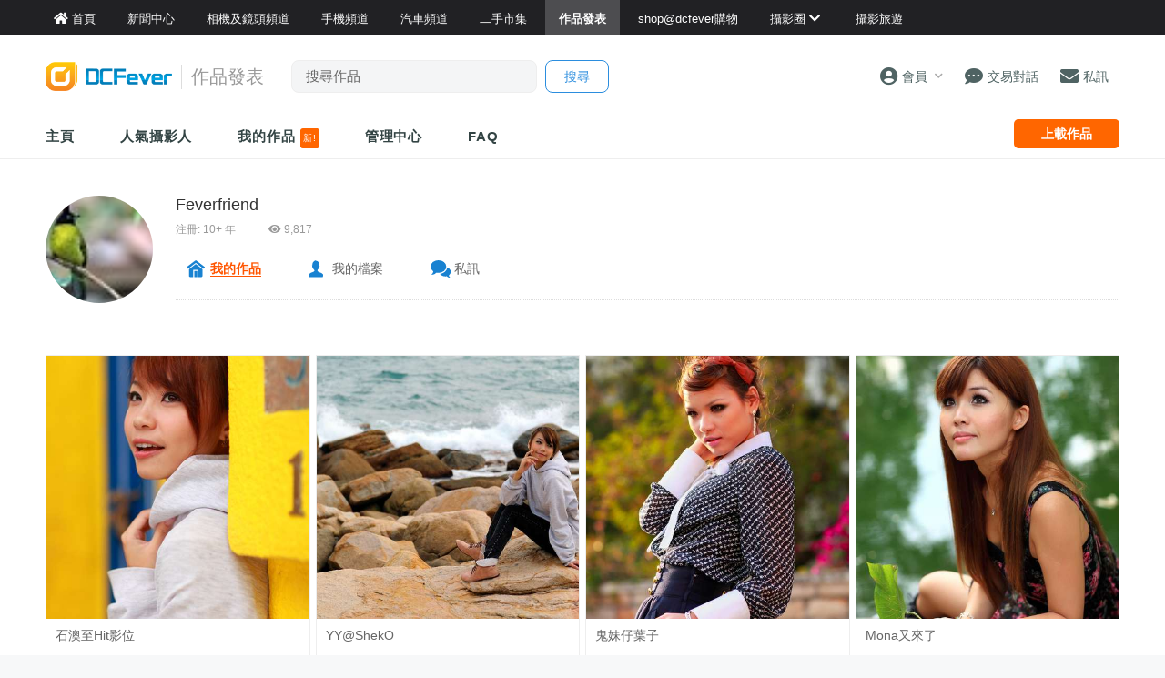

--- FILE ---
content_type: text/html; charset=UTF-8
request_url: https://www.dcfever.com/photosharing/info.php?id=293957&page=2
body_size: 12934
content:
<!DOCTYPE html>
<html>
<head>
<meta http-equiv="Content-Type" content="text/html; charset=utf-8" />
<meta http-equiv="content-language" content="zh-HK">
<meta charset="UTF-8" />
<title>DCFever.com 香港最受歡迎數碼產品資訊互動平台</title>


<meta name="viewport" content="width=device-width" />
<meta name="theme-color" content="">

<meta property="fb:app_id" content="301017970038593" />

<link rel="SHORTCUT ICON" href="//cdn10.dcfever.com/images/favicon_new.ico" />
<link href="//cdn10.dcfever.com/v4/css/global_20240301d.css" rel="stylesheet" />
<link href="//cdn10.dcfever.com/v4/css/grid_20150811.css" rel="stylesheet" />
<link href="//cdn10.dcfever.com/images/apple_180.png" rel="apple-touch-icon" sizes="180x180" />
<link href="//cdn10.dcfever.com/images/android_192.png" rel="icon" sizes="192x192" />


<script src="//ajax.googleapis.com/ajax/libs/jquery/1.11.3/jquery.min.js"></script>
<link href="https://cdn03.dcfever.com/v4/css/photosharing_2109a.css" rel="stylesheet">
<link href="https://cdn03.dcfever.com/photosharing/js/magnific_popup.css" rel="stylesheet" type="text/css">
<link href="https://cdn01.dcfever.com/v4/css/fontawesome-5.15/css/all.css" rel="stylesheet">
<link href="/v5/css/nav_main_2023.css?t=260122" rel="stylesheet">
<link href="/v5/css/nav_20240405a.css?t=260122" rel="stylesheet">
<link href="https://cdn01.dcfever.com/v5/css/product_01_2024j.css" rel="stylesheet">
<script src="https://cdn03.dcfever.com/js/lazysizes/lazysizes.min.js" async=""></script>
<script src="https://cdn03.dcfever.com/photosharing/js/magnific.js"></script>
<script async='async' src='https://www.googletagservices.com/tag/js/gpt.js'></script>
<script>
  var googletag = googletag || {};
  googletag.cmd = googletag.cmd || [];
</script>

<script>
  googletag.cmd.push(function() {
    googletag.defineOutOfPageSlot('/1007060/dcfever_ros/dcfever_ros_outofpage', 'div-gpt-ad-dcfever_ros_outofpage').addService(googletag.pubads());

  	googletag.pubads().enableSingleRequest();
    googletag.pubads().collapseEmptyDivs();
    googletag.enableServices();
  });
</script><script language="javascript" src="https://cdn01.dcfever.com/js/jquery-scrolltofixed.js"></script>

<link href="https://cdn01.dcfever.com/v5/css/autocomplete.css" rel="stylesheet">
<script src="https://cdn01.dcfever.com/v5/js/jquery.autocomplete.min.js" referrerpolicy="no-referrer"></script>

<!-- Google tag (gtag.js) -->
<script async src="https://www.googletagmanager.com/gtag/js?id=G-5ND0VB1W90"></script>
<script>
  window.dataLayer = window.dataLayer || [];
  function gtag(){dataLayer.push(arguments);}
  gtag('js', new Date());

  gtag('config', 'G-5ND0VB1W90');
</script>

</head>

<body>
<div class="site_wrapper white_bg">


<div class="main_nav photosharing">
	<div class="main_nav_inner">
		<div class="main_nav_content">
			<div class="main_nav_logo">
				<a href="/index.php"><img src="https://cdn01.dcfever.com/images/dcfever_logo_png.png" class="logo" alt="DCFever Logo"></a>
			</div>
			<ul class="navigation">
				<li style="order: -1"><a href="/index.php" class="home"><i class="fa fa-home"></i><span>首頁</span></a></li>
								
				<li class="seperator"></li>
				<li style="order: -1"><a href="/news/index.php"><i class="fa fa-newspaper"></i><span>新聞中心</span></a></li>
				<li style="order: -1"><a href="/cameras/index.php"><i class="fa fa-camera"></i><span>相機及鏡頭頻道</span></a></li>
				<li style="order: -1"><a href="/phones/index.php"><i class="fa fa-phone"></i><span>手機頻道</span></a></li>
				<li style="order: -1"><a href="/cars/index.php"><i class="fa fa-car"></i><span>汽車頻道</span></a></li>
				<li class="seperator"></li>
				<li><a href="/trading/index.php"><i class="fa fa-retweet"></i><span>二手市集</span></a></li>
				<li class="selected"><a href="/photosharing/index.php"><i class="fa fa-images"></i><span>作品發表</span></a></li>
				<li class="seperator"></li>
				<li><a href="/shop/index.php"><i class="fa fa-shopping-cart"></i><span>shop@dcfever購物</span></a></li>
				<li class="seperator"></li>
				<li class="desktop_main_drop_down_toggle ">
					<a href="#" onClick="return false;"><span>攝影圈<i class="fa fa-chevron-down up" style="display: inline-block;"></i></span></a>
					<ul class="dropdown">
						<li><a href="/column/index.php"><i class="fa fa-pen-alt"></i><span>Fever 達人</span></a></li>
						<li><a href="/models/index.php"><i class="fa fa-user-friends"></i><span>FeverModels</span></a></li>
						<li><a href="/forum/index.php"><i class="fa fa-comments"></i><span>討論區</span></a></li>
					</ul>
				</li>
				<li><a href="/travel/index.php "><i class="fa fa-paper-plane"></i><span>攝影旅遊</span></a></li>
				
				<li class="seperator"></li>
				<li class="hidden-md"><a href="/users/login.php?action=logout" class="logout_btn"><i class="fa fa-sign-out-alt"></i><span>登出</span></a></li>
			</ul>
		</div>
	</div>
	<div class="close_button">
		<i class="fa fa-times-circle"></i>
	</div>
</div>
<div class="main_nav_overlay"></div>
<script>
$(document).ready(function() {
	var hoverTimeout;
	$(".desktop_main_drop_down_toggle").hover(function(e) {
		e.preventDefault();
		clearTimeout(hoverTimeout);
		$(this).addClass("selected");
		$(this).find(".dropdown").addClass("active");
	}, function() {
		var $self = $(this);
		hoverTimeout = setTimeout(function() {
			$self.removeClass("selected");
			$self.find(".dropdown").removeClass("active");
		}, 200);
	});
	$(".toggle_left_menu").click(function(e) {
		e.preventDefault();
		if ($(".nav_level_one_user_menu").hasClass("active"))
		{
			$(".nav_level_one_user").click();
		}
		$("body").addClass("pop");
		$(".main_nav").addClass("pop");
		$(".main_nav_overlay").addClass("pop");
	});
	$(".close_button").click(function(e) {
		e.preventDefault();
		$(".main_nav_content").scrollTop(0,0);
		$("body").removeClass("pop");
		$(".main_nav").removeClass("pop");
		$(".main_nav_overlay").removeClass("pop");
	});
	$(".logout_btn").click(function(e) {
		e.preventDefault();
		if (confirm('確定要登出嗎?')) {
			window.location.href = $(this).attr('href');
		}
	});
});
</script>
<!-- canvas -->
<div class="canvas">
	<div class="canvas_overlay_mask"></div>
	<div class="container-fluid site_header">
<link rel="stylesheet" href="/v5/css/nav_2025.css?t=1769047007">
<div class="row main_nav_level_one_wrapper photosharing">
    <div class="main_nav_level_one photosharing">
        <div class="nav_left">
            <div class="nav_hamburger">
                <a href="#" class="item toggle_left_menu hidden-md"><i class="fa fa-bars" style="font-size: 20px;"></i></a>
            </div>
            <div class="logo">
                <a href="/index.php"><img src="//cdn01.dcfever.com/images/dcfever_logo_v2_png.png" width="108" height="25" class="hidden-md" alt="DCFever Logo"><img src="//cdn01.dcfever.com/images/dcfever_logo_v2_png.png" width="139" height="32" class="hidden-xs" alt="DCFever Logo"></a>                                        <span class="channel_name_desktop">作品發表</span>
                
                                    <form method="get" action="/photosharing/keywordsearch.php" name="ajax_search" id="ajax_search" class="search_form hidden-xs">
                        <input type="text" name="keyword" value="" class="main_nav_search_bar" placeholder="搜尋作品">
                        <input type="hidden" name="form_action" value="search_action">
                        <input type="submit" name="search_btn" value="搜尋" class="main_nav_search_button">
                    </form>
                            </div>
        </div>
        <div class="nav_function">
                        <span class="nav_level_one_user_menu_wrap user_menu"><a href="/users/index.php" class="item nav_level_one_user"><i class="fa fa-user-circle"></i> <span>會員</span><span style="color: #aaa; display: inline-block; font-size: 10px; padding-left: 8px;" class="hidden-xs"><i class="fa fa fa-chevron-down up"></i></span></a></span>            <div class="nav_level_one_user_menu" style="display: none;">
                <div class="mobile_menu_header_div hidden-md">
                    <a href="/index.php" class="mobile_menu_logo">
                        <img src="//cdn01.dcfever.com/images/dcfever_logo_v2_png.png" width="100" height="24" alt="DCFever Logo">
                    </a>
                    <a href="#" class="close_user_menu"><i class="fa fa-times"></i></a>
                </div>

                <div class="profile">
                    <div class="avatar-container">
                        <a href="/users/avatar.php">
                            <img src="https://cdn01.dcfever.com/column/images/profile_pic.png" class="user_avatar" alt="User Avatar">
                        </a>
                    </div>
                                        <div class="user_info">
                        <div class="login"><a href="/trading/myitem.php">登入</a></div>
                        <div class="register"><a href="/users/register.php">註冊新會員</a></div>
                    </div>
                                    </div>

                <div class="menu-section"><h3 class="section-title">作品發表</h3><a href="/photosharing/manage.php" class="menu-item"><i class="fa fa-camera"></i><span>作品管理</span><i class="fa fa-chevron-right"></i></a></div>                <div class="menu-section">
                    <h3 class="section-title">買賣管理</h3>
                    <a href="/trading/myitem.php" class="menu-item">
                        <i class="fa fa-store"></i>
                        <span>我的物品</span>
                        <i class="fa fa-chevron-right"></i>
                    </a>
                    <a href="/trading/myrating.php" class="menu-item">
                        <i class="fa fa-star"></i>
                        <span>我的評價</span>
                        <i class="fa fa-chevron-right"></i>
                    </a>
                    <a href="/trading/saved_search.php" class="menu-item">
                        <i class="fa fa-search"></i>
                        <span>搜尋關鍵字通知</span>
                        <i class="fa fa-chevron-right"></i>
                    </a>
                    <a href="/trading/favourite_items.php" class="menu-item">
                        <i class="fa fa-heart"></i>
                        <span>我的收藏</span>
                        <i class="fa fa-chevron-right"></i>
                    </a>
                    <a href="/trading/verification.php" class="menu-item">
                        <i class="fa fa-check-circle"></i>
                        <span>手機認證</span>
                        <i class="fa fa-chevron-right"></i>
                    </a>
                    <a href="/trading/allsettings.php" class="menu-item">
                        <i class="fa fa-cog"></i>
                        <span>其它設定及說明</span>
                        <i class="fa fa-chevron-right"></i>
                    </a>
                </div>
                
                <div class="menu-section">
                    <h3 class="section-title">帳戶設定</h3>
                    <a href="/users/index.php" class="menu-item">
                        <i class="fa fa-user-circle"></i>
                        <span>會員中心</span>
                        <i class="fa fa-chevron-right"></i>
                    </a>

                                    </div>
            </div>
            <a href="/chat?t=1769047007" class="item"><i class="fa fa-comment-dots"></i> <span>交易對話</span>
                <div class="empty_counter" id="header_chat_counter"></div>
            </a>
            <a href="/pm/index.php" class="item">
                <i class="fa fa-envelope"></i> <span>私訊</span>
                            </a>
                    </div>
    </div>
</div>
<script>
    $(document).ready(function() {
        $(".user_menu").click(function(e) {
            e.preventDefault();
            e.stopPropagation();
            $(".nav_level_one_user_menu").fadeToggle(200);
            // Add/remove body class for mobile
            if ($(window).width() < 768) {
                $("body").toggleClass("menu-open");
            }
        });

        $(".close_user_menu").click(function(e) {
            e.preventDefault();
            $(".nav_level_one_user_menu").fadeOut(200);
            // Remove body class
            $("body").removeClass("menu-open");
        });
        $(".logout").click(function(e) {
            e.preventDefault();
            if (confirm('確定要登出嗎?')) {
                window.location.href = $(this).attr('href');
            }
        });

        $(document).click(function(e) {
            if (!$(e.target).closest('.nav_level_one_user_menu, .user_menu').length) {
                $(".nav_level_one_user_menu").fadeOut(200);
                // Remove body class
                $("body").removeClass("menu-open");
            }
        });

        // Prevent clicks inside menu from closing it
        $(".nav_level_one_user_menu").click(function(e) {
            e.stopPropagation();
        });
    });
</script>		<div class="row">
			<div class="main_nav_level_two_wrapper">
				<div class="main_nav_level_two">
					<div class="nav_search_form_wrap">
						<form method="get" action="keywordsearch.php" name="ajax_search" id="ajax_search" class="nav_search_form" style="padding: 10x 10px 0px 10px;">
							<input type="text" name="keyword" value="" class="search_input" placeholder="搜尋作品">
							<input type="hidden" name="form_action" value="search_action">
							<input type="submit" name="search_btn" value="搜尋" class="search_button">
						</form>
					</div>
					<ul class="nav_selection">
						<li><a href="index.php">主頁</a></li>
						<!--
						<li><a href="listing.php">攝影作品</a></li>
						-->
						<li><a href="list.php">人氣攝影人</a></li>
						<li><a href="myphotos.php">我的作品 <span style="display: inline-block; background-color: #ff6600; color: #fff; font-size: 10px; padding: 3px; font-weight: normal; line-height: 16px; border-radius: 3px;">新!</span></a></li>
						<li><a href="manage.php">管理中心</a></li>
						<li><a href="help.php">FAQ</a></li>
					</ul>
					<div class="nav_action_wrap">
						<a href="upload.php" class="action_btn">上載作品</a>
					</div>
				</div>
<script>
$(document).ready(function() {
	function toggle_nav_drop_down(direction) {
		if (direction == 'down')
		{
			$(".mobile_nav_drop_down_toggle").addClass("activated");
			$(".mobile_nav_drop_down_toggle").parent().siblings(".mobile_nav_dropped_down").slideDown();
			$(".mobile_nav_drop_down_toggle").find(".up").hide();
			$(".mobile_nav_drop_down_toggle").find(".down").show();
		}
		else
		{
			$(".mobile_nav_drop_down_toggle").removeClass("activated");
			$(".mobile_nav_drop_down_toggle").parent().siblings(".mobile_nav_dropped_down").slideUp();
			$(".mobile_nav_drop_down_toggle").find(".up").show();
			$(".mobile_nav_drop_down_toggle").find(".down").hide();
		}
	}
	$(".nav_level_one_search").click(function(e) {
		e.preventDefault();
		if ($(".nav_search_form_wrap").hasClass("showme"))
		{
			$(".nav_search_form_wrap").fadeOut(200, 'linear', function() {
				$(this).removeClass("showme");
			});
			toggle_nav_drop_down('up');
		}
		else
		{
			$(".nav_search_form_wrap").fadeIn(400, 'linear', function() {
				$(this).addClass("showme");
			});
			toggle_nav_drop_down('down');
		}
	});
	$(".mobile_nav_drop_down_toggle").click(function(e) {
		e.preventDefault();
		if ($(this).hasClass("activated"))
		{
			toggle_nav_drop_down('up');
		}
		else
		{
			toggle_nav_drop_down('down');
		}
	});
	$(".main_nav_level_two_wrapper").scrollToFixed({
		preFixed: function() { if($(this).width() > 768) $(this).css("paddingTop", "8px"); },
        postFixed: function() { $(this).css("paddingTop", "0px"); }
	});
});
</script>			</div>
		</div>
	</div>



	<div class="container">
		<div class="row">
<style type="text/css">
.channel_profile_fluid_banner {
    background-image: url('');
}
</style>
			<div class="col-md-12 col-lg-12">
				<div class="sharing_profile_header clearfix">
					<div class="image_col">
							<span id="the_avatar_293957">
							<img src="https://cdn03.dcfever.com/media/users/icons/293/2939571247591453_icon.jpg" class="avatar">
							</span>
					</div>
					<div class="content_col">
						<div class="title">
							<a href="info.php?id=293957" class="name">Feverfriend</a>
													</div>
<style type="text/css">
.sharing_profile_badges {
	text-align: left;
	float: none;
	margin: 10px 0px;
	display: flex;
	flex-wrap: wrap;
}
.my_badge {
	text-align: center;
	font-size: 13px;
	margin-left: 20px;
	margin-right: 20px;
	margin-bottom: 20px;
}
@media (min-width: 768px) {
	.sharing_profile_badges {
	}
}
</style>
						<div class="meta">
							注冊:  10+ 年&nbsp;&nbsp;&nbsp;&nbsp;&nbsp;&nbsp;&nbsp;&nbsp;&nbsp;&nbsp;&nbsp;&nbsp;<i class="fa fa-eye"></i> 9,817						</div>
						<ul class="sharing_profile_misc clearfix">
							<li class="home selected"><a href="info.php?id=293957">我的作品</a></li>
							<li class="profile"><a href="/users/profile.php?id=293957">我的檔案</a></li>
							<li class="pm"><a href="/pm/sendpm_dialog.php?id=293957&receipient=Feverfriend" class="user_profile_send_pm_button">私訊</a></li>
						</ul>
						<div class="sharing_profile_badges">
												</div>
											</div>
				</div>
				
				
				<div class="row">
					<div class="col-xs-12">
					<div class="flex_photo_list">
			<div class="flex_photo_wrap onefourth">
				<div class="flex_photo">
					<div class="top">
						<div class="image" style="position: relative;"><a href="view.php?id=804867"><img class="lazyload" data-src="https://cdn03.dcfever.com/media/photo/09/12/16/293957_1260977597_ac67_sq.jpg"></a>
						</div>
						<div class="title">
							<a href="view.php?id=804867">石澳至Hit影位</a>
						</div>
					</div>
					<div class="bottom">
						<div class="username">
							<a href="info.php?id=293957" class="username_link" style="font-size: 14px;"></a>
						</div>
						<div class="stats">
							<span><i class="fa fa-thumbs-up"></i> 49</span>
							<span><i class="fa fa-eye"></i> 3,454</span>
						</div><span class="date" class="hidden-md" style="margin-left: 10px;">2009 年 12 月 16 日</span>
					</div>
				</div>
			</div>
			<div class="flex_photo_wrap onefourth">
				<div class="flex_photo">
					<div class="top">
						<div class="image" style="position: relative;"><a href="view.php?id=804397"><img class="lazyload" data-src="https://cdn03.dcfever.com/media/photo/09/12/16/293957_1260894437_634c_sq.jpg"></a>
						</div>
						<div class="title">
							<a href="view.php?id=804397">YY@ShekO</a>
						</div>
					</div>
					<div class="bottom">
						<div class="username">
							<a href="info.php?id=293957" class="username_link" style="font-size: 14px;"></a>
						</div>
						<div class="stats">
							<span><i class="fa fa-thumbs-up"></i> 47</span>
							<span><i class="fa fa-eye"></i> 2,300</span>
						</div><span class="date" class="hidden-md" style="margin-left: 10px;">2009 年 12 月 16 日</span>
					</div>
				</div>
			</div>
			<div class="flex_photo_wrap onefourth">
				<div class="flex_photo">
					<div class="top">
						<div class="image" style="position: relative;"><a href="view.php?id=803871"><img class="lazyload" data-src="https://cdn03.dcfever.com/media/photo/09/12/15/293957_1260812303_526f_sq.jpg"></a>
						</div>
						<div class="title">
							<a href="view.php?id=803871">鬼妹仔葉子</a>
						</div>
					</div>
					<div class="bottom">
						<div class="username">
							<a href="info.php?id=293957" class="username_link" style="font-size: 14px;"></a>
						</div>
						<div class="stats">
							<span><i class="fa fa-thumbs-up"></i> 49</span>
							<span><i class="fa fa-eye"></i> 3,021</span>
						</div><span class="date" class="hidden-md" style="margin-left: 10px;">2009 年 12 月 15 日</span>
					</div>
				</div>
			</div>
			<div class="flex_photo_wrap onefourth">
				<div class="flex_photo">
					<div class="top">
						<div class="image" style="position: relative;"><a href="view.php?id=794597"><img class="lazyload" data-src="https://cdn03.dcfever.com/media/photo/09/11/27/293957_1259327391_d625_sq.jpg"></a>
						</div>
						<div class="title">
							<a href="view.php?id=794597">Mona又來了</a>
						</div>
					</div>
					<div class="bottom">
						<div class="username">
							<a href="info.php?id=293957" class="username_link" style="font-size: 14px;"></a>
						</div>
						<div class="stats">
							<span><i class="fa fa-thumbs-up"></i> 107</span>
							<span><i class="fa fa-eye"></i> 5,696</span>
						</div><span class="date" class="hidden-md" style="margin-left: 10px;">2009 年 11 月 27 日</span>
					</div>
				</div>
			</div>
			<div class="flex_photo_wrap onefourth">
				<div class="flex_photo">
					<div class="top">
						<div class="image" style="position: relative;"><a href="view.php?id=794041"><img class="lazyload" data-src="https://cdn03.dcfever.com/media/photo/09/11/26/293957_1259238439_9fd9_sq.jpg"></a>
						</div>
						<div class="title">
							<a href="view.php?id=794041">何雅靜2009 TVB cover girl選舉第一名</a>
						</div>
					</div>
					<div class="bottom">
						<div class="username">
							<a href="info.php?id=293957" class="username_link" style="font-size: 14px;"></a>
						</div>
						<div class="stats">
							<span><i class="fa fa-thumbs-up"></i> 51</span>
							<span><i class="fa fa-eye"></i> 4,783</span>
						</div><span class="date" class="hidden-md" style="margin-left: 10px;">2009 年 11 月 26 日</span>
					</div>
				</div>
			</div>
			<div class="flex_photo_wrap onefourth">
				<div class="flex_photo">
					<div class="top">
						<div class="image" style="position: relative;"><a href="view.php?id=793595"><img class="lazyload" data-src="https://cdn03.dcfever.com/media/photo/09/11/25/293957_1259154463_c4c5_sq.jpg"></a>
						</div>
						<div class="title">
							<a href="view.php?id=793595">温暖</a>
						</div>
					</div>
					<div class="bottom">
						<div class="username">
							<a href="info.php?id=293957" class="username_link" style="font-size: 14px;"></a>
						</div>
						<div class="stats">
							<span><i class="fa fa-thumbs-up"></i> 66</span>
							<span><i class="fa fa-eye"></i> 3,456</span>
						</div><span class="date" class="hidden-md" style="margin-left: 10px;">2009 年 11 月 25 日</span>
					</div>
				</div>
			</div>
			<div class="flex_photo_wrap onefourth">
				<div class="flex_photo">
					<div class="top">
						<div class="image" style="position: relative;"><a href="view.php?id=792488"><img class="lazyload" data-src="https://cdn03.dcfever.com/media/photo/09/11/23/293957_1258979324_92ab_sq.jpg"></a>
						</div>
						<div class="title">
							<a href="view.php?id=792488">紅豔</a>
						</div>
					</div>
					<div class="bottom">
						<div class="username">
							<a href="info.php?id=293957" class="username_link" style="font-size: 14px;"></a>
						</div>
						<div class="stats">
							<span><i class="fa fa-thumbs-up"></i> 57</span>
							<span><i class="fa fa-eye"></i> 2,802</span>
						</div><span class="date" class="hidden-md" style="margin-left: 10px;">2009 年 11 月 23 日</span>
					</div>
				</div>
			</div>
			<div class="flex_photo_wrap onefourth">
				<div class="flex_photo">
					<div class="top">
						<div class="image" style="position: relative;"><a href="view.php?id=792009"><img class="lazyload" data-src="https://cdn03.dcfever.com/media/photo/09/11/22/293957_1258900349_e280_sq.jpg"></a>
						</div>
						<div class="title">
							<a href="view.php?id=792009">大眼妹妹</a>
						</div>
					</div>
					<div class="bottom">
						<div class="username">
							<a href="info.php?id=293957" class="username_link" style="font-size: 14px;"></a>
						</div>
						<div class="stats">
							<span><i class="fa fa-thumbs-up"></i> 55</span>
							<span><i class="fa fa-eye"></i> 3,258</span>
						</div><span class="date" class="hidden-md" style="margin-left: 10px;">2009 年 11 月 22 日</span>
					</div>
				</div>
			</div>
			<div class="flex_photo_wrap onefourth">
				<div class="flex_photo">
					<div class="top">
						<div class="image" style="position: relative;"><a href="view.php?id=791454"><img class="lazyload" data-src="https://cdn03.dcfever.com/media/photo/09/11/21/293957_1258817855_4926_sq.jpg"></a>
						</div>
						<div class="title">
							<a href="view.php?id=791454">世事如棋</a>
						</div>
					</div>
					<div class="bottom">
						<div class="username">
							<a href="info.php?id=293957" class="username_link" style="font-size: 14px;"></a>
						</div>
						<div class="stats">
							<span><i class="fa fa-thumbs-up"></i> 58</span>
							<span><i class="fa fa-eye"></i> 4,156</span>
						</div><span class="date" class="hidden-md" style="margin-left: 10px;">2009 年 11 月 21 日</span>
					</div>
				</div>
			</div>
			<div class="flex_photo_wrap onefourth">
				<div class="flex_photo">
					<div class="top">
						<div class="image" style="position: relative;"><a href="view.php?id=791035"><img class="lazyload" data-src="https://cdn03.dcfever.com/media/photo/09/11/20/293957_1258730488_f7ad_sq.jpg"></a>
						</div>
						<div class="title">
							<a href="view.php?id=791035">拋桌球</a>
						</div>
					</div>
					<div class="bottom">
						<div class="username">
							<a href="info.php?id=293957" class="username_link" style="font-size: 14px;"></a>
						</div>
						<div class="stats">
							<span><i class="fa fa-thumbs-up"></i> 42</span>
							<span><i class="fa fa-eye"></i> 1,837</span>
						</div><span class="date" class="hidden-md" style="margin-left: 10px;">2009 年 11 月 20 日</span>
					</div>
				</div>
			</div>
			<div class="flex_photo_wrap onefourth">
				<div class="flex_photo">
					<div class="top">
						<div class="image" style="position: relative;"><a href="view.php?id=789677"><img class="lazyload" data-src="https://cdn03.dcfever.com/media/photo/09/11/16/293957_1258386586_4abe_sq.jpg"></a>
						</div>
						<div class="title">
							<a href="view.php?id=789677">電眼美人</a>
						</div>
					</div>
					<div class="bottom">
						<div class="username">
							<a href="info.php?id=293957" class="username_link" style="font-size: 14px;"></a>
						</div>
						<div class="stats">
							<span><i class="fa fa-thumbs-up"></i> 76</span>
							<span><i class="fa fa-eye"></i> 4,215</span>
						</div><span class="date" class="hidden-md" style="margin-left: 10px;">2009 年 11 月 16 日</span>
					</div>
				</div>
			</div>
			<div class="flex_photo_wrap onefourth">
				<div class="flex_photo">
					<div class="top">
						<div class="image" style="position: relative;"><a href="view.php?id=787763"><img class="lazyload" data-src="https://cdn03.dcfever.com/media/photo/09/11/12/293957_1258035374_7bae_sq.jpg"></a>
						</div>
						<div class="title">
							<a href="view.php?id=787763">開心聽歌</a>
						</div>
					</div>
					<div class="bottom">
						<div class="username">
							<a href="info.php?id=293957" class="username_link" style="font-size: 14px;"></a>
						</div>
						<div class="stats">
							<span><i class="fa fa-thumbs-up"></i> 81</span>
							<span><i class="fa fa-eye"></i> 3,978</span>
						</div><span class="date" class="hidden-md" style="margin-left: 10px;">2009 年 11 月 12 日</span>
					</div>
				</div>
			</div>
			<div class="flex_photo_wrap onefourth">
				<div class="flex_photo">
					<div class="top">
						<div class="image" style="position: relative;"><a href="view.php?id=787383"><img class="lazyload" data-src="https://cdn03.dcfever.com/media/photo/09/11/11/293957_1257948750_7747_sq.jpg"></a>
						</div>
						<div class="title">
							<a href="view.php?id=787383">深秋感覺之二</a>
						</div>
					</div>
					<div class="bottom">
						<div class="username">
							<a href="info.php?id=293957" class="username_link" style="font-size: 14px;"></a>
						</div>
						<div class="stats">
							<span><i class="fa fa-thumbs-up"></i> 61</span>
							<span><i class="fa fa-eye"></i> 3,696</span>
						</div><span class="date" class="hidden-md" style="margin-left: 10px;">2009 年 11 月 11 日</span>
					</div>
				</div>
			</div>
			<div class="flex_photo_wrap onefourth">
				<div class="flex_photo">
					<div class="top">
						<div class="image" style="position: relative;"><a href="view.php?id=787249"><img class="lazyload" data-src="https://cdn03.dcfever.com/media/photo/09/11/11/293957_1257941128_a393_sq.jpg"></a>
						</div>
						<div class="title">
							<a href="view.php?id=787249">深秋感覺</a>
						</div>
					</div>
					<div class="bottom">
						<div class="username">
							<a href="info.php?id=293957" class="username_link" style="font-size: 14px;"></a>
						</div>
						<div class="stats">
							<span><i class="fa fa-thumbs-up"></i> 68</span>
							<span><i class="fa fa-eye"></i> 3,271</span>
						</div><span class="date" class="hidden-md" style="margin-left: 10px;">2009 年 11 月 11 日</span>
					</div>
				</div>
			</div>
			<div class="flex_photo_wrap onefourth">
				<div class="flex_photo">
					<div class="top">
						<div class="image" style="position: relative;"><a href="view.php?id=780555"><img class="lazyload" data-src="https://cdn03.dcfever.com/media/photo/09/10/30/293957_1256908801_404a_sq.jpg"></a>
						</div>
						<div class="title">
							<a href="view.php?id=780555">大狗隨山走</a>
						</div>
					</div>
					<div class="bottom">
						<div class="username">
							<a href="info.php?id=293957" class="username_link" style="font-size: 14px;"></a>
						</div>
						<div class="stats">
							<span><i class="fa fa-thumbs-up"></i> 80</span>
							<span><i class="fa fa-eye"></i> 2,951</span>
						</div><span class="date" class="hidden-md" style="margin-left: 10px;">2009 年 10 月 30 日</span>
					</div>
				</div>
			</div>
			<div class="flex_photo_wrap onefourth">
				<div class="flex_photo">
					<div class="top">
						<div class="image" style="position: relative;"><a href="view.php?id=779036"><img class="lazyload" data-src="https://cdn03.dcfever.com/media/photo/09/10/27/293957_1256653125_0b36_sq.jpg"></a>
						</div>
						<div class="title">
							<a href="view.php?id=779036">怒髮沖冠</a>
						</div>
					</div>
					<div class="bottom">
						<div class="username">
							<a href="info.php?id=293957" class="username_link" style="font-size: 14px;"></a>
						</div>
						<div class="stats">
							<span><i class="fa fa-thumbs-up"></i> 86</span>
							<span><i class="fa fa-eye"></i> 3,479</span>
						</div><span class="date" class="hidden-md" style="margin-left: 10px;">2009 年 10 月 27 日</span>
					</div>
				</div>
			</div>
			<div class="flex_photo_wrap onefourth">
				<div class="flex_photo">
					<div class="top">
						<div class="image" style="position: relative;"><a href="view.php?id=778277"><img class="lazyload" data-src="https://cdn03.dcfever.com/media/photo/09/10/26/293957_1256562493_ca3d_sq.jpg"></a>
						</div>
						<div class="title">
							<a href="view.php?id=778277">究竟天,有幾高</a>
						</div>
					</div>
					<div class="bottom">
						<div class="username">
							<a href="info.php?id=293957" class="username_link" style="font-size: 14px;"></a>
						</div>
						<div class="stats">
							<span><i class="fa fa-thumbs-up"></i> 61</span>
							<span><i class="fa fa-eye"></i> 3,011</span>
						</div><span class="date" class="hidden-md" style="margin-left: 10px;">2009 年 10 月 26 日</span>
					</div>
				</div>
			</div>
			<div class="flex_photo_wrap onefourth">
				<div class="flex_photo">
					<div class="top">
						<div class="image" style="position: relative;"><a href="view.php?id=777727"><img class="lazyload" data-src="https://cdn03.dcfever.com/media/photo/09/10/25/293957_1256482164_7dcc_sq.jpg"></a>
						</div>
						<div class="title">
							<a href="view.php?id=777727">眉清目秀</a>
						</div>
					</div>
					<div class="bottom">
						<div class="username">
							<a href="info.php?id=293957" class="username_link" style="font-size: 14px;"></a>
						</div>
						<div class="stats">
							<span><i class="fa fa-thumbs-up"></i> 46</span>
							<span><i class="fa fa-eye"></i> 1,632</span>
						</div><span class="date" class="hidden-md" style="margin-left: 10px;">2009 年 10 月 25 日</span>
					</div>
				</div>
			</div>
			<div class="flex_photo_wrap onefourth">
				<div class="flex_photo">
					<div class="top">
						<div class="image" style="position: relative;"><a href="view.php?id=774953"><img class="lazyload" data-src="https://cdn03.dcfever.com/media/photo/09/10/19/293957_1255954947_a6aa_sq.jpg"></a>
						</div>
						<div class="title">
							<a href="view.php?id=774953">夕光照紅花</a>
						</div>
					</div>
					<div class="bottom">
						<div class="username">
							<a href="info.php?id=293957" class="username_link" style="font-size: 14px;"></a>
						</div>
						<div class="stats">
							<span><i class="fa fa-thumbs-up"></i> 84</span>
							<span><i class="fa fa-eye"></i> 3,152</span>
						</div><span class="date" class="hidden-md" style="margin-left: 10px;">2009 年 10 月 19 日</span>
					</div>
				</div>
			</div>
			<div class="flex_photo_wrap onefourth">
				<div class="flex_photo">
					<div class="top">
						<div class="image" style="position: relative;"><a href="view.php?id=774502"><img class="lazyload" data-src="https://cdn03.dcfever.com/media/photo/09/10/18/293957_1255877790_a267_sq.jpg"></a>
						</div>
						<div class="title">
							<a href="view.php?id=774502">打多隻蝶</a>
						</div>
					</div>
					<div class="bottom">
						<div class="username">
							<a href="info.php?id=293957" class="username_link" style="font-size: 14px;"></a>
						</div>
						<div class="stats">
							<span><i class="fa fa-thumbs-up"></i> 62</span>
							<span><i class="fa fa-eye"></i> 2,585</span>
						</div><span class="date" class="hidden-md" style="margin-left: 10px;">2009 年 10 月 18 日</span>
					</div>
				</div>
			</div>
			<div class="flex_photo_wrap onefourth">
				<div class="flex_photo">
					<div class="top">
						<div class="image" style="position: relative;"><a href="view.php?id=773506"><img class="lazyload" data-src="https://cdn03.dcfever.com/media/photo/09/10/16/293957_1255704748_b728_sq.jpg"></a>
						</div>
						<div class="title">
							<a href="view.php?id=773506">打蝶習作</a>
						</div>
					</div>
					<div class="bottom">
						<div class="username">
							<a href="info.php?id=293957" class="username_link" style="font-size: 14px;"></a>
						</div>
						<div class="stats">
							<span><i class="fa fa-thumbs-up"></i> 63</span>
							<span><i class="fa fa-eye"></i> 3,287</span>
						</div><span class="date" class="hidden-md" style="margin-left: 10px;">2009 年 10 月 16 日</span>
					</div>
				</div>
			</div>
			<div class="flex_photo_wrap onefourth">
				<div class="flex_photo">
					<div class="top">
						<div class="image" style="position: relative;"><a href="view.php?id=773004"><img class="lazyload" data-src="https://cdn03.dcfever.com/media/photo/09/10/15/293957_1255610892_d189_sq.jpg"></a>
						</div>
						<div class="title">
							<a href="view.php?id=773004">蜓一停,相一相.</a>
						</div>
					</div>
					<div class="bottom">
						<div class="username">
							<a href="info.php?id=293957" class="username_link" style="font-size: 14px;"></a>
						</div>
						<div class="stats">
							<span><i class="fa fa-thumbs-up"></i> 63</span>
							<span><i class="fa fa-eye"></i> 2,648</span>
						</div><span class="date" class="hidden-md" style="margin-left: 10px;">2009 年 10 月 15 日</span>
					</div>
				</div>
			</div>
			<div class="flex_photo_wrap onefourth">
				<div class="flex_photo">
					<div class="top">
						<div class="image" style="position: relative;"><a href="view.php?id=772570"><img class="lazyload" data-src="https://cdn03.dcfever.com/media/photo/09/10/14/293957_1255522624_4579_sq.jpg"></a>
						</div>
						<div class="title">
							<a href="view.php?id=772570">秋光照黄花</a>
						</div>
					</div>
					<div class="bottom">
						<div class="username">
							<a href="info.php?id=293957" class="username_link" style="font-size: 14px;"></a>
						</div>
						<div class="stats">
							<span><i class="fa fa-thumbs-up"></i> 52</span>
							<span><i class="fa fa-eye"></i> 2,583</span>
						</div><span class="date" class="hidden-md" style="margin-left: 10px;">2009 年 10 月 14 日</span>
					</div>
				</div>
			</div>
			<div class="flex_photo_wrap onefourth">
				<div class="flex_photo">
					<div class="top">
						<div class="image" style="position: relative;"><a href="view.php?id=771781"><img class="lazyload" data-src="https://cdn03.dcfever.com/media/photo/09/10/12/293957_1255359668_7966_sq.jpg"></a>
						</div>
						<div class="title">
							<a href="view.php?id=771781">碧水秋蓮</a>
						</div>
					</div>
					<div class="bottom">
						<div class="username">
							<a href="info.php?id=293957" class="username_link" style="font-size: 14px;"></a>
						</div>
						<div class="stats">
							<span><i class="fa fa-thumbs-up"></i> 62</span>
							<span><i class="fa fa-eye"></i> 3,010</span>
						</div><span class="date" class="hidden-md" style="margin-left: 10px;">2009 年 10 月 12 日</span>
					</div>
				</div>
			</div>
			<div class="flex_photo_wrap onefourth">
				<div class="flex_photo">
					<div class="top">
						<div class="image" style="position: relative;"><a href="view.php?id=768047"><img class="lazyload" data-src="https://cdn03.dcfever.com/media/photo/09/10/5/293957_1254747476_1679_sq.jpg"></a>
						</div>
						<div class="title">
							<a href="view.php?id=768047">煙花</a>
						</div>
					</div>
					<div class="bottom">
						<div class="username">
							<a href="info.php?id=293957" class="username_link" style="font-size: 14px;"></a>
						</div>
						<div class="stats">
							<span><i class="fa fa-thumbs-up"></i> 83</span>
							<span><i class="fa fa-eye"></i> 3,617</span>
						</div><span class="date" class="hidden-md" style="margin-left: 10px;">2009 年 10 月 5 日</span>
					</div>
				</div>
			</div>
			<div class="flex_photo_wrap onefourth">
				<div class="flex_photo">
					<div class="top">
						<div class="image" style="position: relative;"><a href="view.php?id=766674"><img class="lazyload" data-src="https://cdn03.dcfever.com/media/photo/09/10/3/293957_1254582656_fc1a_sq.jpg"></a>
						</div>
						<div class="title">
							<a href="view.php?id=766674">來來來</a>
						</div>
					</div>
					<div class="bottom">
						<div class="username">
							<a href="info.php?id=293957" class="username_link" style="font-size: 14px;"></a>
						</div>
						<div class="stats">
							<span><i class="fa fa-thumbs-up"></i> 56</span>
							<span><i class="fa fa-eye"></i> 3,660</span>
						</div><span class="date" class="hidden-md" style="margin-left: 10px;">2009 年 10 月 3 日</span>
					</div>
				</div>
			</div>
			<div class="flex_photo_wrap onefourth">
				<div class="flex_photo">
					<div class="top">
						<div class="image" style="position: relative;"><a href="view.php?id=764832"><img class="lazyload" data-src="https://cdn03.dcfever.com/media/photo/09/9/30/293957_1254312928_4ade_sq.jpg"></a>
						</div>
						<div class="title">
							<a href="view.php?id=764832">作戰狀態</a>
						</div>
					</div>
					<div class="bottom">
						<div class="username">
							<a href="info.php?id=293957" class="username_link" style="font-size: 14px;"></a>
						</div>
						<div class="stats">
							<span><i class="fa fa-thumbs-up"></i> 74</span>
							<span><i class="fa fa-eye"></i> 4,110</span>
						</div><span class="date" class="hidden-md" style="margin-left: 10px;">2009 年 9 月 30 日</span>
					</div>
				</div>
			</div>
			<div class="flex_photo_wrap onefourth">
				<div class="flex_photo">
					<div class="top">
						<div class="image" style="position: relative;"><a href="view.php?id=764498"><img class="lazyload" data-src="https://cdn03.dcfever.com/media/photo/09/9/29/293957_1254234590_6188_sq.jpg"></a>
						</div>
						<div class="title">
							<a href="view.php?id=764498">桌球=桌上拋球</a>
						</div>
					</div>
					<div class="bottom">
						<div class="username">
							<a href="info.php?id=293957" class="username_link" style="font-size: 14px;"></a>
						</div>
						<div class="stats">
							<span><i class="fa fa-thumbs-up"></i> 46</span>
							<span><i class="fa fa-eye"></i> 2,284</span>
						</div><span class="date" class="hidden-md" style="margin-left: 10px;">2009 年 9 月 29 日</span>
					</div>
				</div>
			</div>
			<div class="flex_photo_wrap onefourth">
				<div class="flex_photo">
					<div class="top">
						<div class="image" style="position: relative;"><a href="view.php?id=764011"><img class="lazyload" data-src="https://cdn03.dcfever.com/media/photo/09/9/28/293957_1254146106_6cda_sq.jpg"></a>
						</div>
						<div class="title">
							<a href="view.php?id=764011">你玩唔玩唧?</a>
						</div>
					</div>
					<div class="bottom">
						<div class="username">
							<a href="info.php?id=293957" class="username_link" style="font-size: 14px;"></a>
						</div>
						<div class="stats">
							<span><i class="fa fa-thumbs-up"></i> 55</span>
							<span><i class="fa fa-eye"></i> 3,049</span>
						</div><span class="date" class="hidden-md" style="margin-left: 10px;">2009 年 9 月 28 日</span>
					</div>
				</div>
			</div>
			<div class="flex_photo_wrap onefourth">
				<div class="flex_photo">
					<div class="top">
						<div class="image" style="position: relative;"><a href="view.php?id=763601"><img class="lazyload" data-src="https://cdn03.dcfever.com/media/photo/09/9/27/293957_1254066022_c532_sq.jpg"></a>
						</div>
						<div class="title">
							<a href="view.php?id=763601">想飲乜呢?</a>
						</div>
					</div>
					<div class="bottom">
						<div class="username">
							<a href="info.php?id=293957" class="username_link" style="font-size: 14px;"></a>
						</div>
						<div class="stats">
							<span><i class="fa fa-thumbs-up"></i> 49</span>
							<span><i class="fa fa-eye"></i> 1,975</span>
						</div><span class="date" class="hidden-md" style="margin-left: 10px;">2009 年 9 月 27 日</span>
					</div>
				</div>
			</div>
			<div class="flex_photo_wrap onefourth">
				<div class="flex_photo">
					<div class="top">
						<div class="image" style="position: relative;"><a href="view.php?id=763565"><img class="lazyload" data-src="https://cdn03.dcfever.com/media/photo/09/9/27/293957_1254063033_4de5_sq.jpg"></a>
						</div>
						<div class="title">
							<a href="view.php?id=763565">廣告美模</a>
						</div>
					</div>
					<div class="bottom">
						<div class="username">
							<a href="info.php?id=293957" class="username_link" style="font-size: 14px;"></a>
						</div>
						<div class="stats">
							<span><i class="fa fa-thumbs-up"></i> 43</span>
							<span><i class="fa fa-eye"></i> 2,037</span>
						</div><span class="date" class="hidden-md" style="margin-left: 10px;">2009 年 9 月 27 日</span>
					</div>
				</div>
			</div>
			<div class="flex_photo_wrap onefourth">
				<div class="flex_photo">
					<div class="top">
						<div class="image" style="position: relative;"><a href="view.php?id=762051"><img class="lazyload" data-src="https://cdn03.dcfever.com/media/photo/09/9/24/293957_1253797708_9e91_sq.jpg"></a>
						</div>
						<div class="title">
							<a href="view.php?id=762051">忙裏偷閒</a>
						</div>
					</div>
					<div class="bottom">
						<div class="username">
							<a href="info.php?id=293957" class="username_link" style="font-size: 14px;"></a>
						</div>
						<div class="stats">
							<span><i class="fa fa-thumbs-up"></i> 54</span>
							<span><i class="fa fa-eye"></i> 3,135</span>
						</div><span class="date" class="hidden-md" style="margin-left: 10px;">2009 年 9 月 24 日</span>
					</div>
				</div>
			</div></div>					</div>
				</div>
				<div class="pagination" style="margin-bottom: 40px;">
					<div class="pages"><a href="/photosharing/info.php?id=293957&amp;page=1" style="font-weight:bold" class="button">上一頁</a><a href="/photosharing/info.php?id=293957&amp;page=1">1</a><span class="current">2</span><a href="/photosharing/info.php?id=293957&amp;page=3">3</a><a href="/photosharing/info.php?id=293957&amp;page=4">4</a><a href="/photosharing/info.php?id=293957&amp;page=5">5</a><a href="/photosharing/info.php?id=293957&amp;page=3" style="font-weight:bold" class="button pagination__next">下一頁</a></div>				</div>
			</div>

<style type="text/css">
.error {
	display: inline-block;
	margin-left: 20px;
	color: red;
}
</style>
<div id="success_popup" class="white-popup mfp-hide popup_form center">
	<div>
		<div class="form_row">
			<div class="success_text"><div id="success_message">Success</div></div>
		</div>
		<div class="form_button_row">
			<button type="button" name="success_btn" data-redirect="" data-scrolltop="" class="dismiss_button">確定</button>
		</div>
	</div>
</div>

<script>
$(document).ready(function() {
	makeDots = function (buttonSelector) {
		originalText = buttonSelector.html();
		return window.setInterval( function() {
			if ( buttonSelector.html().length > 6 ) 
				buttonSelector.html(originalText);
			else 
				buttonSelector.html(buttonSelector.html() + ".");
			}, 300);
	}

	showSuccessDialog = function(message, callback_function = null) {
		$('#success_message').html(message);
		$.magnificPopup.open({
			items: {
				src: $('#success_popup'),
				type: 'inline',
			},
			closeOnBgClick: false,
			fixedContentPos: true,
			fixedBgPos: true,
		});

		var successPopup = $.magnificPopup.instance;

		/* override existing close function */
		successPopup.close = function() {
			$.magnificPopup.proto.close.call(this);
			if (callback_function != null) {
				callback_function();
			}
		};
		
		$(".dismiss_button").click(function(e) {
			successPopup.close();
		});
	}

	$(".user_profile_send_pm_button").magnificPopup({
		type: 'ajax',
		closeOnBgClick: true,
		fixedContentPos: true,
		fixedBgPos: true,
		showCloseBtn: true,
		callbacks: {
			beforeOpen: function() {
				$.ajax({
					type: "POST",
					url: "/users/ajax_login_status.php",
					data: { form_action : 'check_login_action' },
					cache: false,
					dataType: "json"
				}).done(function(data) {
					if ( data.login_status == 'no')
					{
						window.location = '/users/login.php?redirect=https%3A%2F%2Fwww.dcfever.com%2Fphotosharing%2Finfo.php%3Fid%3D293957%26page%3D2';
					}
				});				
			}
		}
	});
});
</script>
		</div>
	</div>
	<!-- /1007060/dcfever_ros/dcfever_ros_outofpage -->
	<div id='div-gpt-ad-dcfever_ros_outofpage' style="font-size: 0px;">
		<script>
			googletag.cmd.push(function() {
				googletag.display('div-gpt-ad-dcfever_ros_outofpage');
			});
		</script>
	</div>

	<div class="container" id="fixed_limit">
		<div class="row">
			<div class="col-md-12">

<div style="display: flex; justify-content: center; margin-top: 20px;">

<script async src="https://pagead2.googlesyndication.com/pagead/js/adsbygoogle.js?client=ca-pub-3319273081114067"
     crossorigin="anonymous"></script>
<!-- 728x90 for new photosharing direct -->
<ins class="adsbygoogle"
     style="display:inline-block;width:728px;height:90px"
     data-ad-client="ca-pub-3319273081114067"
     data-ad-slot="1813346434"></ins>
<script>
     (adsbygoogle = window.adsbygoogle || []).push({});
</script>

</div> 

			</div>
		</div>
	</div><script language="javascript" src="https://cdn01.dcfever.com/js/jquery.cookie.js"></script>
<script src="https://www.gstatic.com/firebasejs/9.6.7/firebase-app-compat.js"></script>
<script src="https://www.gstatic.com/firebasejs/9.6.7/firebase-auth-compat.js"></script>
<script src="https://www.gstatic.com/firebasejs/9.6.7/firebase-database-compat.js"></script>
<script src="https://www.gstatic.com/firebasejs/9.6.7/firebase-firestore-compat.js"></script>
<script src="https://www.gstatic.com/firebasejs/9.6.7/firebase-messaging-compat.js"></script>
<script>
const firebaseConfig = {
  apiKey: "AIzaSyDgJh-_cvZL4f8WKVdgx8j5EwYP4cKrtvA",
  authDomain: "dcfever-ad70b.firebaseapp.com",
  databaseURL: "https://dcfever-ad70b-default-rtdb.asia-southeast1.firebasedatabase.app",
  projectId: "dcfever-ad70b",
  storageBucket: "dcfever-ad70b.appspot.com",
  messagingSenderId: "293799188096",
  appId: "1:293799188096:web:3fc22380dc56f3f1907865",
  measurementId: "G-JVC0YFMJR1"
};
const firebaseApp = firebase.initializeApp(firebaseConfig);
const rtdb = firebaseApp.database();
const auth = firebaseApp.auth();
const db = firebaseApp.firestore();
const firebaseMessaging = firebaseApp.messaging();

function signOutFirebase() {
	firebase.auth().signOut();
}

function signOutWeb(force = false) {
	$.ajax({
		url: "/app/users/login.php",
		method: "POST",
		data: {
			grant_type: "signout"
		},
		dataType: "json",
	}).done(function(msg) {
		location.reload();
	});
}

function cancelSubscription() {
	firebaseMessaging.getToken({vapidKey: 'BHIw2Juj5M2Y8l5atJxE-NDIpzdKWDVAVilnnN8DgBs8RrfqXLOewqwPteIli1L5oGh3NtQL21emL9XmS0_u5sw'}).then((currentToken) => {
		var pushnotification = localStorage.getItem('pushnotification');
		if (currentToken && pushnotification)
		{
			var requestData = {
				method: 'POST',
				headers: { 'Content-Type': 'application/json', 'Authorization': "Bearer " },
				body: JSON.stringify({
					form_action: "cancelsubscription",
					currentToken: currentToken,
					platform: 'website'
				}),
			};
			fetch('https://chatapi.dcfever.com/notification/initializewithnouser', requestData).then(function(res) {
				localStorage.setItem('pushnotification_user', '');
				localStorage.setItem('pushnotification_update', Math.floor(Date.now() / 1000));
			});
		}
	}).catch((error) => {
		console.log(error);
	});
}

function subscribeNotification(user, force = false) {
	var pushnotification_update = localStorage.getItem('pushnotification_update');
	var pushnotification_user = localStorage.getItem('pushnotification_user');
	if (Math.floor(Date.now() / 1000) > parseInt(pushnotification_update) + 86400*3 || pushnotification_user != user.uid || force == true) {
		user.getIdToken().then((token) => {
			firebaseMessaging.getToken({vapidKey: 'BHIw2Juj5M2Y8l5atJxE-NDIpzdKWDVAVilnnN8DgBs8RrfqXLOewqwPteIli1L5oGh3NtQL21emL9XmS0_u5sw'}).then((currentToken) => {
				var pushnotification = localStorage.getItem('pushnotification');
				if (currentToken && pushnotification) /* only if the user manually enable pushnotification */
				{
					var requestData = {
						method: 'POST',
						headers: { 'Content-Type': 'application/json', 'Authorization': "Bearer " + token },
						body: JSON.stringify({
							form_action: "subscribe",
							currentToken: currentToken,
							platform: 'website'
						}),
					};
					fetch('https://chatapi.dcfever.com/notification/subscribe', requestData).then(function(res) {
						localStorage.setItem('pushnotification_user', user.uid);
						localStorage.setItem('pushnotification_update', Math.floor(Date.now() / 1000));
					}).catch(err => {
					});
				}
			}).catch((error) => {
				console.log(error);
			});
		});
	}
	/* also listen to messaging */
	firebaseMessaging.onMessage((payload) => {
		if (payload.data.screen == 'ChatScreen')
		{
		    var chatModalData = {
				title: payload.data.title,
				message: payload.data.body,
				click_action: payload.data.click_action
		    };
		    createChatNotificationModal(chatModalData);
		}
	});
}


auth.onAuthStateChanged((user) => {
  if (user) {
	if ($.cookie('dcff_u') == 0 || $.cookie('dcff_u') == undefined) {
		signOutFirebase();
		signOutWeb();
		cancelSubscription();
	} else {
		if ($.cookie('dcff_u') != user.uid)
		{
			signOutFirebase();
			signOutWeb();
			cancelSubscription();
		}
		else
		{
			subscribeNotification(user);
			unsubscribe = db.collection("user").doc(user.uid).onSnapshot((doc) => {
				if (doc.data() != undefined)
				{
					var snapUnReadCount = doc.data().unReadCount;
					if (snapUnReadCount > 0) {
						var unReadCount = snapUnReadCount > 9 ? '9+' : snapUnReadCount;
						$("#header_chat_counter").addClass("counter").text(unReadCount);
					} else {
						$("#header_chat_counter").removeClass("counter").text('');
					}
				}
			});
			/* update database */
			
			const rtdbStatusLastUpdate = localStorage.getItem('rtdbStatusLastUpdate');
			const now = Math.floor(Date.now() / 1000);
			if (!rtdbStatusLastUpdate || now - rtdbStatusLastUpdate > 300) { // 300 seconds = 5 minutes
				rtdb.ref('/status/' + user.uid).update({ last_changed: firebase.database.ServerValue.TIMESTAMP })
					.then(() => {
						localStorage.setItem('rtdbStatusLastUpdate', now);
						console.log('Value updated successfully!');
					})
					.catch((error) => {
						console.error('Error updating value:', error);
					});
			}
		}
	}
  } else {
	if (!($.cookie('dcff_u') == 0 || $.cookie('dcff_u') == undefined)) {
		/* try to sign user into using custom token */
		$.ajax({
			type: "POST",
			url: "/app/users/customtoken.php", 
			data: { action: "get_custom_token" },
			dataType: "json"}
		).done(function(msg) {
			if (msg.status == 'true' && msg.access_token) {
				/* sign in with custom token */
				var token = msg.access_token;
				firebase.auth().signInWithCustomToken(token).then((userCredential) => {
					//var user = userCredential.user;
					//subscribeNotification(firebase.auth().currentUser, true);
					//location.reload();
				}).catch((error) => {
					console.log("unable to signin with custom token: " + error);
				});
			}
		});
	}
  }
});

</script>
	<link rel="stylesheet" href="https://cdn01.dcfever.com/v5/css/chatmodal.css">
	<script src="https://cdn01.dcfever.com/v5/js/chatmodal.js"></script>
	<div class="main_footer">
		<div class="footer">
			<div class="container">
				<div class="row">
					<div class="col-xs-4 col-md-2">
						<div class="footer_column">
							<div class="header">新聞互動</div>
							<ul>
								<li><a href="/news/index.php">新聞中心</a></li>
								<li><a href="/column/index.php">Fever 達人</a></li>
								<li><a href="/models/index.php">FeverModel</a></li>
								<li><a href="/photosharing/index.php">作品發表區</a></li>
								<li><a href="/forum/index.php">討論區</a></li>
							</ul>
						</div>
					</div>
					<div class="col-xs-4 col-md-2">
						<div class="footer_column">
							<div class="header">相機手機</div>
							<ul>
								<li><a href="/cameras/database.php">相機資料館</a></li>
								<li><a href="/lens/index.php">鏡頭資料館</a></li>
								<li><a href="/phones/database.php">手機資料館</a></li>
								<li><a href="/tablets/database.php">平板資料館</a></li>
								<li><a href="/reviews/index.php">產品用家心得</a></li>
							</ul>
						</div>
					</div>
					<div class="col-xs-4 col-md-2">
						<div class="footer_column">
							<div class="header">二手買賣</div>
							<ul>
								<li><a href="/trading/index.php">買賣區首頁</a></li>
								<li><a href="/trading/listing.php?category=1">攝影產品</a></li>
								<li><a href="/trading/listing.php?category=3">手機通訊</a></li>
								<li><a href="/trading/listing.php?category=2">電腦資訊</a></li>
								<li><a href="/trading/listing.php?category=44">影音家電</a></li>
								<li><a href="/trading/listing.php?category=45">手錶潮流</a></li>
							</ul>
						</div>
					</div>
					<div class="clearfix visible_mobile"></div>
					<div class="col-xs-4 col-md-2">
						<div class="footer_column">
							<div class="header">環球旅遊</div>
							<ul>
								<li><a href="/travel/hongkong.php"><div class="visible_desktop_inline visible-lg-inline">香港</div>攝影好去處</a></li>
								<li><a href="/travel/hotdeals.php">旅遊熱賣</a></li>
								<li><a href="/travel/destination.php">目的地攻略</a></li>
								<li><a href="/travel/photolist.php">旅遊作品</a></li>
								<li><a href="/travel/listing.php">達人旅遊分享</a></li>
							</ul>
						</div>
					</div>
					<div class="col-xs-4 col-md-2">
						<div class="footer_column">
							<div class="header">shop<span class="visible_desktop_inline visible-lg-inline">@dcfever</span></div>
							<ul>
								<li><a href="/shop/info.php?type=address">門市資料</a></li>
								<li><a href="/shop/list.php">最新貨品</a></li>
								<li><a href="/shop/list.php?cat=1">熱賣相機</a></li>
								<li><a href="/shop/list.php?cat=2">熱賣鏡頭</a></li>
								<li><a href="/shop/list.php?cat=73">熱賣 DSLR</a></li>
								<li><a href="/shop/list.php?cat=170">熱賣 EVIL</a></li>
							</ul>
						</div>
					</div>
					<div class="col-xs-4 col-md-2">
						<div class="footer_column">
							<div class="header">關於 DCFever</div>
							<ul>
								<li><a href="/about/aboutus.php">關於我們</a></li>
								<li><a href="/about/contactusnow.php">聯絡我們</a></li>
								<li><a href="/about/advertising.php">廣告合作</a></li>
								<li><a href="/users/register.php">會員登記</a></li>
								<li><a href="/about/agreement.php">使用條款</a></li>
								<li><a href="/about/privacy.php">私隱條例</a></li>
							</ul>
						</div>
					</div>
				</div>

				<div class="row">
					<div class="col-desktop-12">
						<div class="other_media">
							<div class="first_col">
								<div class="media_header">下載 DCFever 手機應用程式</div>
								<a href="https://apps.apple.com/us/app/dcfever-%E4%BA%8C%E6%89%8B%E5%B8%82%E9%9B%86/id6444018317" class="app_download"><img src="https://www.dcfever.com/campaigns/2023/test/appdownload_appstore.png" width="150" height="45" alt="DCFever二手買賣 iOS APP下載"></a>
								<a href="https://play.google.com/store/apps/details?id=com.dcfever.tradingapp" class="app_download"><img src="https://www.dcfever.com/campaigns/2023/test/appdownload_googleplay.png" width="150" height="45" alt="DCFever二手買賣Android APP下載"></a>
								<div class="app_qrcode hidden-xs">
									<img src="https://www.dcfever.com/campaigns/2023/app/bit.ly_46BX8yZ.png" height="45" style="margin-right: 5px;" alt="DCFever Mobile App QR Code">
								</div>
							</div>
							<div class="second_col">
								<div class="media_header hidden-xs">關注我們</div>
								<div>
									<a href="https://www.youtube.com/channel/UCwuRtv3JwkrmdRkkllWSc8A" target="_blank"><img src="https://www.dcfever.com/campaigns/2023/test/channel_youtube.png" height="30" width="30" alt="dcfever youtube channel"><span class="media_text">Youtube</a>
									<a href="https://www.facebook.com/dcfeverhk" target="_blank"><img src="https://www.dcfever.com/campaigns/2023/test/channel_facebook.png" height="30" width="30" alt="dcfever facebook page"><span class="media_text">facebook</span></a>
									<a href="https://www.instagram.com/dcfever_hk/" target="_blank"><img src="https://www.dcfever.com/campaigns/2023/test/channel_ig.png" height="30" width="30" alt="dcfever ig channel"><span class="media_text">IG</span></a>
								</div>
						   </div>
						   <div  class="disclaimer">Copyright © 2026 DCFever.com.All rights reserved. n75</div>
						</div>
					</div>
				</div>
			</div>
		</div>
	</div>
</div>
</body>
</html>

--- FILE ---
content_type: text/html; charset=utf-8
request_url: https://www.google.com/recaptcha/api2/aframe
body_size: 150
content:
<!DOCTYPE HTML><html><head><meta http-equiv="content-type" content="text/html; charset=UTF-8"></head><body><script nonce="cPZPcnD7358d1RIV008b8g">/** Anti-fraud and anti-abuse applications only. See google.com/recaptcha */ try{var clients={'sodar':'https://pagead2.googlesyndication.com/pagead/sodar?'};window.addEventListener("message",function(a){try{if(a.source===window.parent){var b=JSON.parse(a.data);var c=clients[b['id']];if(c){var d=document.createElement('img');d.src=c+b['params']+'&rc='+(localStorage.getItem("rc::a")?sessionStorage.getItem("rc::b"):"");window.document.body.appendChild(d);sessionStorage.setItem("rc::e",parseInt(sessionStorage.getItem("rc::e")||0)+1);localStorage.setItem("rc::h",'1769047013853');}}}catch(b){}});window.parent.postMessage("_grecaptcha_ready", "*");}catch(b){}</script></body></html>

--- FILE ---
content_type: text/javascript; charset=UTF-8
request_url: https://www.gstatic.com/firebasejs/9.6.7/firebase-app-compat.js
body_size: 8590
content:
!function(e,t){"object"==typeof exports&&"undefined"!=typeof module?module.exports=t():"function"==typeof define&&define.amd?define(t):(e="undefined"!=typeof globalThis?globalThis:e||self).firebase=t()}(this,function(){"use strict";function r(t){const r=[];let n=0;for(let i=0;i<t.length;i++){let e=t.charCodeAt(i);e<128?r[n++]=e:(e<2048?r[n++]=e>>6|192:(55296==(64512&e)&&i+1<t.length&&56320==(64512&t.charCodeAt(i+1))?(e=65536+((1023&e)<<10)+(1023&t.charCodeAt(++i)),r[n++]=e>>18|240,r[n++]=e>>12&63|128):r[n++]=e>>12|224,r[n++]=e>>6&63|128),r[n++]=63&e|128)}return r}const n={byteToCharMap_:null,charToByteMap_:null,byteToCharMapWebSafe_:null,charToByteMapWebSafe_:null,ENCODED_VALS_BASE:"ABCDEFGHIJKLMNOPQRSTUVWXYZabcdefghijklmnopqrstuvwxyz0123456789",get ENCODED_VALS(){return this.ENCODED_VALS_BASE+"+/="},get ENCODED_VALS_WEBSAFE(){return this.ENCODED_VALS_BASE+"-_."},HAS_NATIVE_SUPPORT:"function"==typeof atob,encodeByteArray(r,e){if(!Array.isArray(r))throw Error("encodeByteArray takes an array as a parameter");this.init_();var n=e?this.byteToCharMapWebSafe_:this.byteToCharMap_;const i=[];for(let l=0;l<r.length;l+=3){var a=r[l],s=l+1<r.length,o=s?r[l+1]:0,c=l+2<r.length,h=c?r[l+2]:0;let e=(15&o)<<2|h>>6,t=63&h;c||(t=64,s||(e=64)),i.push(n[a>>2],n[(3&a)<<4|o>>4],n[e],n[t])}return i.join("")},encodeString(e,t){return this.HAS_NATIVE_SUPPORT&&!t?btoa(e):this.encodeByteArray(r(e),t)},decodeString(e,t){return this.HAS_NATIVE_SUPPORT&&!t?atob(e):function(e){const t=[];let r=0,n=0;for(;r<e.length;){var i,a,s=e[r++];s<128?t[n++]=String.fromCharCode(s):191<s&&s<224?(i=e[r++],t[n++]=String.fromCharCode((31&s)<<6|63&i)):239<s&&s<365?(a=((7&s)<<18|(63&e[r++])<<12|(63&e[r++])<<6|63&e[r++])-65536,t[n++]=String.fromCharCode(55296+(a>>10)),t[n++]=String.fromCharCode(56320+(1023&a))):(i=e[r++],a=e[r++],t[n++]=String.fromCharCode((15&s)<<12|(63&i)<<6|63&a))}return t.join("")}(this.decodeStringToByteArray(e,t))},decodeStringToByteArray(e,t){this.init_();var r=t?this.charToByteMapWebSafe_:this.charToByteMap_;const n=[];for(let c=0;c<e.length;){var i=r[e.charAt(c++)],a=c<e.length?r[e.charAt(c)]:0;++c;var s=c<e.length?r[e.charAt(c)]:64;++c;var o=c<e.length?r[e.charAt(c)]:64;if(++c,null==i||null==a||null==s||null==o)throw Error();n.push(i<<2|a>>4),64!==s&&(n.push(a<<4&240|s>>2),64!==o&&n.push(s<<6&192|o))}return n},init_(){if(!this.byteToCharMap_){this.byteToCharMap_={},this.charToByteMap_={},this.byteToCharMapWebSafe_={},this.charToByteMapWebSafe_={};for(let e=0;e<this.ENCODED_VALS.length;e++)this.byteToCharMap_[e]=this.ENCODED_VALS.charAt(e),this.charToByteMap_[this.byteToCharMap_[e]]=e,this.byteToCharMapWebSafe_[e]=this.ENCODED_VALS_WEBSAFE.charAt(e),this.charToByteMapWebSafe_[this.byteToCharMapWebSafe_[e]]=e,e>=this.ENCODED_VALS_BASE.length&&(this.charToByteMap_[this.ENCODED_VALS_WEBSAFE.charAt(e)]=e,this.charToByteMapWebSafe_[this.ENCODED_VALS.charAt(e)]=e)}}},i=function(e){var t=r(e);return n.encodeByteArray(t,!0)};function c(e,t){if(!(t instanceof Object))return t;switch(t.constructor){case Date:const r=t;return new Date(r.getTime());case Object:void 0===e&&(e={});break;case Array:e=[];break;default:return t}for(const n in t)t.hasOwnProperty(n)&&"__proto__"!==n&&(e[n]=c(e[n],t[n]));return e}class a{constructor(){this.reject=()=>{},this.resolve=()=>{},this.promise=new Promise((e,t)=>{this.resolve=e,this.reject=t})}wrapCallback(r){return(e,t)=>{e?this.reject(e):this.resolve(t),"function"==typeof r&&(this.promise.catch(()=>{}),1===r.length?r(e):r(e,t))}}}class s extends Error{constructor(e,t,r){super(t),this.code=e,this.customData=r,this.name="FirebaseError",Object.setPrototypeOf(this,s.prototype),Error.captureStackTrace&&Error.captureStackTrace(this,o.prototype.create)}}class o{constructor(e,t,r){this.service=e,this.serviceName=t,this.errors=r}create(e,...t){var n,r=t[0]||{},i=`${this.service}/${e}`,a=this.errors[e],a=a?(n=r,a.replace(h,(e,t)=>{var r=n[t];return null!=r?String(r):`<${t}?>`})):"Error",a=`${this.serviceName}: ${a} (${i}).`;return new s(i,a,r)}}const h=/\{\$([^}]+)}/g;function l(e,t){return Object.prototype.hasOwnProperty.call(e,t)}function p(e,t){if(e===t)return 1;const r=Object.keys(e),n=Object.keys(t);for(const s of r){if(!n.includes(s))return;var i=e[s],a=t[s];if(u(i)&&u(a)){if(!p(i,a))return}else if(i!==a)return}for(const o of n)if(!r.includes(o))return;return 1}function u(e){return null!==e&&"object"==typeof e}function d(e,t){const r=new f(e,t);return r.subscribe.bind(r)}class f{constructor(e,t){this.observers=[],this.unsubscribes=[],this.observerCount=0,this.task=Promise.resolve(),this.finalized=!1,this.onNoObservers=t,this.task.then(()=>{e(this)}).catch(e=>{this.error(e)})}next(t){this.forEachObserver(e=>{e.next(t)})}error(t){this.forEachObserver(e=>{e.error(t)}),this.close(t)}complete(){this.forEachObserver(e=>{e.complete()}),this.close()}subscribe(e,t,r){let n;if(void 0===e&&void 0===t&&void 0===r)throw new Error("Missing Observer.");n=function(e,t){if("object"!=typeof e||null===e)return!1;for(const r of t)if(r in e&&"function"==typeof e[r])return!0;return!1}(e,["next","error","complete"])?e:{next:e,error:t,complete:r},void 0===n.next&&(n.next=g),void 0===n.error&&(n.error=g),void 0===n.complete&&(n.complete=g);var i=this.unsubscribeOne.bind(this,this.observers.length);return this.finalized&&this.task.then(()=>{try{this.finalError?n.error(this.finalError):n.complete()}catch(e){}}),this.observers.push(n),i}unsubscribeOne(e){void 0!==this.observers&&void 0!==this.observers[e]&&(delete this.observers[e],--this.observerCount,0===this.observerCount&&void 0!==this.onNoObservers&&this.onNoObservers(this))}forEachObserver(t){if(!this.finalized)for(let e=0;e<this.observers.length;e++)this.sendOne(e,t)}sendOne(e,t){this.task.then(()=>{if(void 0!==this.observers&&void 0!==this.observers[e])try{t(this.observers[e])}catch(e){"undefined"!=typeof console&&console.error&&console.error(e)}})}close(e){this.finalized||(this.finalized=!0,void 0!==e&&(this.finalError=e),this.task.then(()=>{this.observers=void 0,this.onNoObservers=void 0}))}}function g(){}class m{constructor(e,t,r){this.name=e,this.instanceFactory=t,this.type=r,this.multipleInstances=!1,this.serviceProps={},this.instantiationMode="LAZY",this.onInstanceCreated=null}setInstantiationMode(e){return this.instantiationMode=e,this}setMultipleInstances(e){return this.multipleInstances=e,this}setServiceProps(e){return this.serviceProps=e,this}setInstanceCreatedCallback(e){return this.onInstanceCreated=e,this}}const b="[DEFAULT]";class v{constructor(e,t){this.name=e,this.container=t,this.component=null,this.instances=new Map,this.instancesDeferred=new Map,this.instancesOptions=new Map,this.onInitCallbacks=new Map}get(e){var t=this.normalizeInstanceIdentifier(e);if(!this.instancesDeferred.has(t)){const n=new a;if(this.instancesDeferred.set(t,n),this.isInitialized(t)||this.shouldAutoInitialize())try{var r=this.getOrInitializeService({instanceIdentifier:t});r&&n.resolve(r)}catch(e){}}return this.instancesDeferred.get(t).promise}getImmediate(e){var t=this.normalizeInstanceIdentifier(null==e?void 0:e.identifier),r=null!==(r=null==e?void 0:e.optional)&&void 0!==r&&r;if(!this.isInitialized(t)&&!this.shouldAutoInitialize()){if(r)return null;throw Error(`Service ${this.name} is not available`)}try{return this.getOrInitializeService({instanceIdentifier:t})}catch(e){if(r)return null;throw e}}getComponent(){return this.component}setComponent(e){if(e.name!==this.name)throw Error(`Mismatching Component ${e.name} for Provider ${this.name}.`);if(this.component)throw Error(`Component for ${this.name} has already been provided`);if(this.component=e,this.shouldAutoInitialize()){if("EAGER"===e.instantiationMode)try{this.getOrInitializeService({instanceIdentifier:b})}catch(e){}for(var[t,r]of this.instancesDeferred.entries()){t=this.normalizeInstanceIdentifier(t);try{var n=this.getOrInitializeService({instanceIdentifier:t});r.resolve(n)}catch(e){}}}}clearInstance(e=b){this.instancesDeferred.delete(e),this.instancesOptions.delete(e),this.instances.delete(e)}async delete(){const e=Array.from(this.instances.values());await Promise.all([...e.filter(e=>"INTERNAL"in e).map(e=>e.INTERNAL.delete()),...e.filter(e=>"_delete"in e).map(e=>e._delete())])}isComponentSet(){return null!=this.component}isInitialized(e=b){return this.instances.has(e)}getOptions(e=b){return this.instancesOptions.get(e)||{}}initialize(e={}){var{options:t={}}=e,r=this.normalizeInstanceIdentifier(e.instanceIdentifier);if(this.isInitialized(r))throw Error(`${this.name}(${r}) has already been initialized`);if(!this.isComponentSet())throw Error(`Component ${this.name} has not been registered yet`);var n,i,a=this.getOrInitializeService({instanceIdentifier:r,options:t});for([n,i]of this.instancesDeferred.entries())r===this.normalizeInstanceIdentifier(n)&&i.resolve(a);return a}onInit(e,t){var r=this.normalizeInstanceIdentifier(t);const n=null!==(i=this.onInitCallbacks.get(r))&&void 0!==i?i:new Set;n.add(e),this.onInitCallbacks.set(r,n);var i=this.instances.get(r);return i&&e(i,r),()=>{n.delete(e)}}invokeOnInitCallbacks(e,t){var r=this.onInitCallbacks.get(t);if(r)for(const n of r)try{n(e,t)}catch(e){}}getOrInitializeService({instanceIdentifier:e,options:t={}}){let r=this.instances.get(e);if(!r&&this.component&&(r=this.component.instanceFactory(this.container,{instanceIdentifier:(n=e)===b?void 0:n,options:t}),this.instances.set(e,r),this.instancesOptions.set(e,t),this.invokeOnInitCallbacks(r,e),this.component.onInstanceCreated))try{this.component.onInstanceCreated(this.container,e,r)}catch(e){}var n;return r||null}normalizeInstanceIdentifier(e=b){return!this.component||this.component.multipleInstances?e:b}shouldAutoInitialize(){return!!this.component&&"EXPLICIT"!==this.component.instantiationMode}}class _{constructor(e){this.name=e,this.providers=new Map}addComponent(e){const t=this.getProvider(e.name);if(t.isComponentSet())throw new Error(`Component ${e.name} has already been registered with ${this.name}`);t.setComponent(e)}addOrOverwriteComponent(e){const t=this.getProvider(e.name);t.isComponentSet()&&this.providers.delete(e.name),this.addComponent(e)}getProvider(e){if(this.providers.has(e))return this.providers.get(e);var t=new v(e,this);return this.providers.set(e,t),t}getProviders(){return Array.from(this.providers.values())}}const y=[];var E,e;(e=E=E||{})[e.DEBUG=0]="DEBUG",e[e.VERBOSE=1]="VERBOSE",e[e.INFO=2]="INFO",e[e.WARN=3]="WARN",e[e.ERROR=4]="ERROR",e[e.SILENT=5]="SILENT";const w={debug:E.DEBUG,verbose:E.VERBOSE,info:E.INFO,warn:E.WARN,error:E.ERROR,silent:E.SILENT},t=E.INFO,I={[E.DEBUG]:"log",[E.VERBOSE]:"log",[E.INFO]:"info",[E.WARN]:"warn",[E.ERROR]:"error"},C=(e,t,...r)=>{if(!(t<e.logLevel)){var n=(new Date).toISOString(),i=I[t];if(!i)throw new Error(`Attempted to log a message with an invalid logType (value: ${t})`);console[i](`[${n}]  ${e.name}:`,...r)}};class S{constructor(e){this.name=e,this._logLevel=t,this._logHandler=C,this._userLogHandler=null,y.push(this)}get logLevel(){return this._logLevel}set logLevel(e){if(!(e in E))throw new TypeError(`Invalid value "${e}" assigned to \`logLevel\``);this._logLevel=e}setLogLevel(e){this._logLevel="string"==typeof e?w[e]:e}get logHandler(){return this._logHandler}set logHandler(e){if("function"!=typeof e)throw new TypeError("Value assigned to `logHandler` must be a function");this._logHandler=e}get userLogHandler(){return this._userLogHandler}set userLogHandler(e){this._userLogHandler=e}debug(...e){this._userLogHandler&&this._userLogHandler(this,E.DEBUG,...e),this._logHandler(this,E.DEBUG,...e)}log(...e){this._userLogHandler&&this._userLogHandler(this,E.VERBOSE,...e),this._logHandler(this,E.VERBOSE,...e)}info(...e){this._userLogHandler&&this._userLogHandler(this,E.INFO,...e),this._logHandler(this,E.INFO,...e)}warn(...e){this._userLogHandler&&this._userLogHandler(this,E.WARN,...e),this._logHandler(this,E.WARN,...e)}error(...e){this._userLogHandler&&this._userLogHandler(this,E.ERROR,...e),this._logHandler(this,E.ERROR,...e)}}function A(r){return new Promise(function(e,t){r.onsuccess=function(){e(r.result)},r.onerror=function(){t(r.error)}})}function O(r,n,i){var a,e=new Promise(function(e,t){A(a=r[n].apply(r,i)).then(e,t)});return e.request=a,e}function D(e,r,t){t.forEach(function(t){Object.defineProperty(e.prototype,t,{get:function(){return this[r][t]},set:function(e){this[r][t]=e}})})}function N(t,r,n,e){e.forEach(function(e){e in n.prototype&&(t.prototype[e]=function(){return O(this[r],e,arguments)})})}function L(t,r,n,e){e.forEach(function(e){e in n.prototype&&(t.prototype[e]=function(){return this[r][e].apply(this[r],arguments)})})}function P(e,n,t,r){r.forEach(function(r){r in t.prototype&&(e.prototype[r]=function(){return e=this[n],(t=O(e,r,arguments)).then(function(e){if(e)return new T(e,t.request)});var e,t})})}function B(e){this._index=e}function T(e,t){this._cursor=e,this._request=t}function j(e){this._store=e}function R(r){this._tx=r,this.complete=new Promise(function(e,t){r.oncomplete=function(){e()},r.onerror=function(){t(r.error)},r.onabort=function(){t(r.error)}})}function M(e,t,r){this._db=e,this.oldVersion=t,this.transaction=new R(r)}function k(e){this._db=e}D(B,"_index",["name","keyPath","multiEntry","unique"]),N(B,"_index",IDBIndex,["get","getKey","getAll","getAllKeys","count"]),P(B,"_index",IDBIndex,["openCursor","openKeyCursor"]),D(T,"_cursor",["direction","key","primaryKey","value"]),N(T,"_cursor",IDBCursor,["update","delete"]),["advance","continue","continuePrimaryKey"].forEach(function(r){r in IDBCursor.prototype&&(T.prototype[r]=function(){var t=this,e=arguments;return Promise.resolve().then(function(){return t._cursor[r].apply(t._cursor,e),A(t._request).then(function(e){if(e)return new T(e,t._request)})})})}),j.prototype.createIndex=function(){return new B(this._store.createIndex.apply(this._store,arguments))},j.prototype.index=function(){return new B(this._store.index.apply(this._store,arguments))},D(j,"_store",["name","keyPath","indexNames","autoIncrement"]),N(j,"_store",IDBObjectStore,["put","add","delete","clear","get","getAll","getKey","getAllKeys","count"]),P(j,"_store",IDBObjectStore,["openCursor","openKeyCursor"]),L(j,"_store",IDBObjectStore,["deleteIndex"]),R.prototype.objectStore=function(){return new j(this._tx.objectStore.apply(this._tx,arguments))},D(R,"_tx",["objectStoreNames","mode"]),L(R,"_tx",IDBTransaction,["abort"]),M.prototype.createObjectStore=function(){return new j(this._db.createObjectStore.apply(this._db,arguments))},D(M,"_db",["name","version","objectStoreNames"]),L(M,"_db",IDBDatabase,["deleteObjectStore","close"]),k.prototype.transaction=function(){return new R(this._db.transaction.apply(this._db,arguments))},D(k,"_db",["name","version","objectStoreNames"]),L(k,"_db",IDBDatabase,["close"]),["openCursor","openKeyCursor"].forEach(function(a){[j,B].forEach(function(e){a in e.prototype&&(e.prototype[a.replace("open","iterate")]=function(){var e,t=(e=arguments,Array.prototype.slice.call(e)),r=t[t.length-1],n=this._store||this._index,i=n[a].apply(n,t.slice(0,-1));i.onsuccess=function(){r(i.result)}})})}),[B,j].forEach(function(e){e.prototype.getAll||(e.prototype.getAll=function(e,r){var n=this,i=[];return new Promise(function(t){n.iterateCursor(e,function(e){e?(i.push(e.value),void 0===r||i.length!=r?e.continue():t(i)):t(i)})})})});class x{constructor(e){this.container=e}getPlatformInfoString(){const e=this.container.getProviders();return e.map(e=>{if("VERSION"!==(null==(t=e.getComponent())?void 0:t.type))return null;var t,t=e.getImmediate();return`${t.library}/${t.version}`}).filter(e=>e).join(" ")}}const $="@firebase/app",F=new S("@firebase/app");var z;const H="[DEFAULT]",V={"@firebase/app":"fire-core","@firebase/app-compat":"fire-core-compat","@firebase/analytics":"fire-analytics","@firebase/analytics-compat":"fire-analytics-compat","@firebase/app-check":"fire-app-check","@firebase/app-check-compat":"fire-app-check-compat","@firebase/auth":"fire-auth","@firebase/auth-compat":"fire-auth-compat","@firebase/database":"fire-rtdb","@firebase/database-compat":"fire-rtdb-compat","@firebase/functions":"fire-fn","@firebase/functions-compat":"fire-fn-compat","@firebase/installations":"fire-iid","@firebase/installations-compat":"fire-iid-compat","@firebase/messaging":"fire-fcm","@firebase/messaging-compat":"fire-fcm-compat","@firebase/performance":"fire-perf","@firebase/performance-compat":"fire-perf-compat","@firebase/remote-config":"fire-rc","@firebase/remote-config-compat":"fire-rc-compat","@firebase/storage":"fire-gcs","@firebase/storage-compat":"fire-gcs-compat","@firebase/firestore":"fire-fst","@firebase/firestore-compat":"fire-fst-compat","fire-js":"fire-js",firebase:"fire-js-all"},U=new Map,W=new Map;function K(t,r){try{t.container.addComponent(r)}catch(e){F.debug(`Component ${r.name} failed to register with FirebaseApp ${t.name}`,e)}}function q(e,t){e.container.addOrOverwriteComponent(t)}function G(e){var t=e.name;if(W.has(t))return F.debug(`There were multiple attempts to register component ${t}.`),!1;W.set(t,e);for(const r of U.values())K(r,e);return!0}function J(e,t){const r=e.container.getProvider("heartbeat").getImmediate({optional:!0});return r&&r.triggerHeartbeat(),e.container.getProvider(t)}const Y=new o("app","Firebase",{"no-app":"No Firebase App '{$appName}' has been created - call Firebase App.initializeApp()","bad-app-name":"Illegal App name: '{$appName}","duplicate-app":"Firebase App named '{$appName}' already exists with different options or config","app-deleted":"Firebase App named '{$appName}' already deleted","invalid-app-argument":"firebase.{$appName}() takes either no argument or a Firebase App instance.","invalid-log-argument":"First argument to `onLog` must be null or a function.","storage-open":"Error thrown when opening storage. Original error: {$originalErrorMessage}.","storage-get":"Error thrown when reading from storage. Original error: {$originalErrorMessage}.","storage-set":"Error thrown when writing to storage. Original error: {$originalErrorMessage}.","storage-delete":"Error thrown when deleting from storage. Original error: {$originalErrorMessage}."});class X{constructor(e,t,r){this._isDeleted=!1,this._options=Object.assign({},e),this._config=Object.assign({},t),this._name=t.name,this._automaticDataCollectionEnabled=t.automaticDataCollectionEnabled,this._container=r,this.container.addComponent(new m("app",()=>this,"PUBLIC"))}get automaticDataCollectionEnabled(){return this.checkDestroyed(),this._automaticDataCollectionEnabled}set automaticDataCollectionEnabled(e){this.checkDestroyed(),this._automaticDataCollectionEnabled=e}get name(){return this.checkDestroyed(),this._name}get options(){return this.checkDestroyed(),this._options}get config(){return this.checkDestroyed(),this._config}get container(){return this._container}get isDeleted(){return this._isDeleted}set isDeleted(e){this._isDeleted=e}checkDestroyed(){if(this.isDeleted)throw Y.create("app-deleted",{appName:this._name})}}const Z="9.6.7";function Q(e,t={}){if("object"!=typeof t){const n=t;t={name:n}}var r=Object.assign({name:H,automaticDataCollectionEnabled:!1},t);const n=r.name;if("string"!=typeof n||!n)throw Y.create("bad-app-name",{appName:String(n)});var i=U.get(n);if(i){if(p(e,i.options)&&p(r,i.config))return i;throw Y.create("duplicate-app",{appName:n})}const a=new _(n);for(const s of W.values())a.addComponent(s);r=new X(e,r,a);return U.set(n,r),r}async function ee(e){var t=e.name;U.has(t)&&(U.delete(t),await Promise.all(e.container.getProviders().map(e=>e.delete())),e.isDeleted=!0)}function te(e,t,r){let n=null!==(a=V[e])&&void 0!==a?a:e;r&&(n+=`-${r}`);var i=n.match(/\s|\//),a=t.match(/\s|\//);if(i||a){const s=[`Unable to register library "${n}" with version "${t}":`];return i&&s.push(`library name "${n}" contains illegal characters (whitespace or "/")`),i&&a&&s.push("and"),a&&s.push(`version name "${t}" contains illegal characters (whitespace or "/")`),void F.warn(s.join(" "))}G(new m(`${n}-version`,()=>({library:n,version:t}),"VERSION"))}function re(e,t){if(null!==e&&"function"!=typeof e)throw Y.create("invalid-log-argument");!function(a,e){for(const t of y){let i=null;e&&e.level&&(i=w[e.level]),t.userLogHandler=null===a?null:(e,t,...r)=>{var n=r.map(e=>{if(null==e)return null;if("string"==typeof e)return e;if("number"==typeof e||"boolean"==typeof e)return e.toString();if(e instanceof Error)return e.message;try{return JSON.stringify(e)}catch(e){return null}}).filter(e=>e).join(" ");t>=(null!==i&&void 0!==i?i:e.logLevel)&&a({level:E[t].toLowerCase(),message:n,args:r,type:e.name})}}}(e,t)}function ne(e){var t;t=e,y.forEach(e=>{e.setLogLevel(t)})}const ie="firebase-heartbeat-database",ae=1,se="firebase-heartbeat-store";let oe=null;function ce(){var e,t,r,n,i;return oe=oe||(e=ie,t=ae,r=e=>{0===e.oldVersion&&e.createObjectStore(se)},n=O(indexedDB,"open",[e,t]),(i=n.request)&&(i.onupgradeneeded=function(e){r&&r(new M(i.result,e.oldVersion,i.transaction))}),n.then(function(e){return new k(e)}).catch(e=>{throw Y.create("storage-open",{originalErrorMessage:e.message})})),oe}async function he(e,t){try{const r=await ce(),n=r.transaction(se,"readwrite"),i=n.objectStore(se);return await i.put(t,le(e)),n.complete}catch(e){throw Y.create("storage-set",{originalErrorMessage:e.message})}}function le(e){return`${e.name}!${e.options.appId}`}class pe{constructor(e){this.container=e,this._heartbeatsCache=null;var t=this.container.getProvider("app").getImmediate();this._storage=new ue(t),this._heartbeatsCachePromise=this._storage.read().then(e=>this._heartbeatsCache=e)}async triggerHeartbeat(){const e=this.container.getProvider("platform-logger").getImmediate();var t=e.getPlatformInfoString();const r=function(){const e=new Date;return e.toISOString().substring(0,10)}();if(null===this._heartbeatsCache&&(this._heartbeatsCache=await this._heartbeatsCachePromise),!this._heartbeatsCache.some(e=>e.date===r))return this._heartbeatsCache.push({date:r,userAgent:t}),this._heartbeatsCache=this._heartbeatsCache.filter(e=>{var t=new Date(e.date).valueOf();return Date.now()-t<=2592e6}),this._storage.overwrite(this._heartbeatsCache)}async getHeartbeatsHeader(){if(null===this._heartbeatsCache&&await this._heartbeatsCachePromise,null===this._heartbeatsCache)return"";var{heartbeatsToSend:e,unsentEntries:t}=function(e,t=1024){const r=[];let n=e.slice();for(const i of e){const a=r.find(e=>e.userAgent===i.userAgent);if(a){if(a.dates.push(i.date),de(r)>t){a.dates.pop();break}}else if(r.push({userAgent:i.userAgent,dates:[i.date]}),de(r)>t){r.pop();break}n=n.slice(1)}return{heartbeatsToSend:r,unsentEntries:n}}(this._heartbeatsCache),e=i(JSON.stringify({version:2,heartbeats:e}));return 0<t.length?(this._heartbeatsCache=t,await this._storage.overwrite(this._heartbeatsCache)):(this._heartbeatsCache=null,this._storage.deleteAll()),e}}class ue{constructor(e){this.app=e,this._canUseIndexedDBPromise=this.runIndexedDBEnvironmentCheck()}async runIndexedDBEnvironmentCheck(){return"object"==typeof indexedDB&&new Promise((t,r)=>{try{let e=!0;const n="validate-browser-context-for-indexeddb-analytics-module",i=self.indexedDB.open(n);i.onsuccess=()=>{i.result.close(),e||self.indexedDB.deleteDatabase(n),t(!0)},i.onupgradeneeded=()=>{e=!1},i.onerror=()=>{var e;r((null===(e=i.error)||void 0===e?void 0:e.message)||"")}}catch(e){r(e)}}).then(()=>!0).catch(()=>!1)}async read(){if(await this._canUseIndexedDBPromise){var e=await async function(e){try{const t=await ce();return t.transaction(se).objectStore(se).get(le(e))}catch(e){throw Y.create("storage-get",{originalErrorMessage:e.message})}}(this.app);return(null==e?void 0:e.heartbeats)||[]}return[]}async overwrite(e){if(await this._canUseIndexedDBPromise)return he(this.app,{heartbeats:e})}async add(e){if(await this._canUseIndexedDBPromise){var t=await this.read();return he(this.app,{heartbeats:[...t,...e]})}}async delete(t){if(await this._canUseIndexedDBPromise){const e=await this.read();return he(this.app,{heartbeats:e.filter(e=>!t.includes(e))})}}async deleteAll(){if(await this._canUseIndexedDBPromise)return async function(e){try{const t=await ce(),r=t.transaction(se,"readwrite");return await r.objectStore(se).delete(le(e)),r.complete}catch(e){throw Y.create("storage-delete",{originalErrorMessage:e.message})}}(this.app)}}function de(e){return i(JSON.stringify({version:2,heartbeats:e})).length}z="",G(new m("platform-logger",e=>new x(e),"PRIVATE")),G(new m("heartbeat",e=>new pe(e),"PRIVATE")),te($,"0.7.17",z),te($,"0.7.17","esm2017"),te("fire-js","");var fe=Object.freeze({__proto__:null,SDK_VERSION:Z,_DEFAULT_ENTRY_NAME:H,_addComponent:K,_addOrOverwriteComponent:q,_apps:U,_clearComponents:function(){W.clear()},_components:W,_getProvider:J,_registerComponent:G,_removeServiceInstance:function(e,t,r=H){J(e,t).clearInstance(r)},deleteApp:ee,getApp:function(e=H){var t=U.get(e);if(!t)throw Y.create("no-app",{appName:e});return t},getApps:function(){return Array.from(U.values())},initializeApp:Q,onLog:re,registerVersion:te,setLogLevel:ne,FirebaseError:s});class ge{constructor(e,t){this._delegate=e,this.firebase=t,K(e,new m("app-compat",()=>this,"PUBLIC")),this.container=e.container}get automaticDataCollectionEnabled(){return this._delegate.automaticDataCollectionEnabled}set automaticDataCollectionEnabled(e){this._delegate.automaticDataCollectionEnabled=e}get name(){return this._delegate.name}get options(){return this._delegate.options}delete(){return new Promise(e=>{this._delegate.checkDestroyed(),e()}).then(()=>(this.firebase.INTERNAL.removeApp(this.name),ee(this._delegate)))}_getService(e,t=H){var r;this._delegate.checkDestroyed();const n=this._delegate.container.getProvider(e);return n.isInitialized()||"EXPLICIT"!==(null===(r=n.getComponent())||void 0===r?void 0:r.instantiationMode)||n.initialize(),n.getImmediate({identifier:t})}_removeServiceInstance(e,t=H){this._delegate.container.getProvider(e).clearInstance(t)}_addComponent(e){K(this._delegate,e)}_addOrOverwriteComponent(e){q(this._delegate,e)}toJSON(){return{name:this.name,automaticDataCollectionEnabled:this.automaticDataCollectionEnabled,options:this.options}}}const me=new o("app-compat","Firebase",{"no-app":"No Firebase App '{$appName}' has been created - call Firebase App.initializeApp()","invalid-app-argument":"firebase.{$appName}() takes either no argument or a Firebase App instance."});function be(i){const a={},s={__esModule:!0,initializeApp:function(e,t={}){var r=Q(e,t);if(l(a,r.name))return a[r.name];var n=new i(r,s);return a[r.name]=n},app:o,registerVersion:te,setLogLevel:ne,onLog:re,apps:null,SDK_VERSION:Z,INTERNAL:{registerComponent:function(r){const n=r.name,t=n.replace("-compat","");{var e;G(r)&&"PUBLIC"===r.type&&(e=(e=o())=>{if("function"!=typeof e[t])throw me.create("invalid-app-argument",{appName:n});return e[t]()},void 0!==r.serviceProps&&c(e,r.serviceProps),s[t]=e,i.prototype[t]=function(...e){const t=this._getService.bind(this,n);return t.apply(this,r.multipleInstances?e:[])})}return"PUBLIC"===r.type?s[t]:null},removeApp:function(e){delete a[e]},useAsService:function(e,t){if("serverAuth"===t)return null;var r=t;return r},modularAPIs:fe}};function o(e){if(e=e||H,!l(a,e))throw me.create("no-app",{appName:e});return a[e]}return s.default=s,Object.defineProperty(s,"apps",{get:function(){return Object.keys(a).map(e=>a[e])}}),o.App=i,s}var ve=function e(){const t=be(ge);return t.INTERNAL=Object.assign(Object.assign({},t.INTERNAL),{createFirebaseNamespace:e,extendNamespace:function(e){c(t,e)},createSubscribe:d,ErrorFactory:o,deepExtend:c}),t}();const _e=new S("@firebase/app-compat");if("object"==typeof self&&self.self===self&&void 0!==self.firebase){_e.warn(`
    Warning: Firebase is already defined in the global scope. Please make sure
    Firebase library is only loaded once.
  `);const Ee=self.firebase.SDK_VERSION;Ee&&0<=Ee.indexOf("LITE")&&_e.warn(`
    Warning: You are trying to load Firebase while using Firebase Performance standalone script.
    You should load Firebase Performance with this instance of Firebase to avoid loading duplicate code.
    `)}const ye=ve;te("@firebase/app-compat","0.1.18",void 0);return ye.registerVersion("firebase","9.6.7","app-compat-cdn"),ye});
//# sourceMappingURL=firebase-app-compat.js.map


--- FILE ---
content_type: application/javascript; charset=utf-8
request_url: https://fundingchoicesmessages.google.com/f/AGSKWxVSIy9kKw550T5-_AsSrt6__1rK9lrKg8LRUuEaVgYgVFO3OzJvhnqTcRsUX0Rg2giYfr83SrSLNNzAaWiQsKXbJ4Zigk0mH6uP10P2PZGCo7VsXI3PKxLbXqv-hQ4Zr_kiqIlXEk8yzIoIs_2qD5a1sIcwvLVzF1Bmz912BKEMPuTuRI2BQ39EHtPs/__skybannerview..s-result-item:-abp-has(h5.s-sponsored-header)/adpage-/adperf_/ad/bottom.
body_size: -1289
content:
window['6e8f0c84-a871-430b-b1c1-b60a5b77f575'] = true;